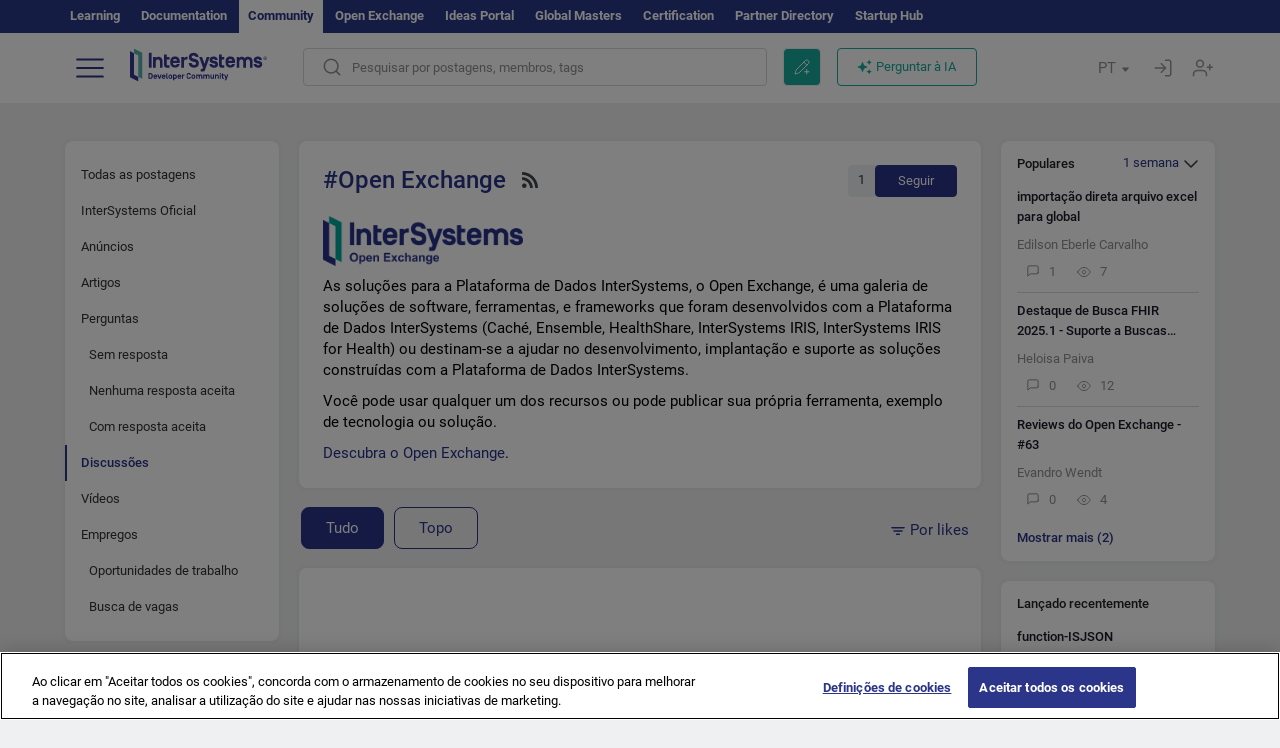

--- FILE ---
content_type: text/html; charset=utf-8
request_url: https://pt.community.intersystems.com/tags/open-exchange?filter=discussion&sort=votes&period=week
body_size: 12287
content:
<!DOCTYPE html>
<html lang="pt" dir="ltr" prefix="content: http://purl.org/rss/1.0/modules/content/ dc: http://purl.org/dc/terms/ foaf: http://xmlns.com/foaf/0.1/ og: http://ogp.me/ns# rdfs: http://www.w3.org/2000/01/rdf-schema# sioc: http://rdfs.org/sioc/ns# sioct: http://rdfs.org/sioc/types# skos: http://www.w3.org/2004/02/skos/core# xsd: http://www.w3.org/2001/XMLSchema#">
<head>
  <link rel="profile" href="http://www.w3.org/1999/xhtml/vocab"/>
  <meta name="viewport" content="width=device-width, initial-scale=1.0">
  <!--[if IE]><![endif]-->
<meta http-equiv="Content-Type" content="text/html; charset=utf-8" />
<script charset="UTF-8" src="//cdn.cookielaw.org/consent/a2fffda9-5a56-4639-9e87-c4936c8fc11e/OtAutoBlock.js" async="async" data-cfasync="false"></script>
<script charset="UTF-8" src="//cdn.cookielaw.org/consent/a2fffda9-5a56-4639-9e87-c4936c8fc11e/otSDKStub.js" async="async" data-cfasync="false" data-language="pt" data-domain-script="a2fffda9-5a56-4639-9e87-c4936c8fc11e"></script>
<link rel="alternate" type="application/rss+xml" title="RSS - Open Exchange" href="https://pt.community.intersystems.com/taxonomy/term/1261/feed" />
<link rel="icon" href="/favicon/android-chrome-192x192.png" type="image/png" sizes="192x192" />
<link rel="icon" href="/favicon/favicon-16x16.png" type="image/png" sizes="16x16" />
<link rel="mask-icon" href="/favicon/safari-pinned-tab.svg" type="image/png" />
<link rel="manifest" href="/favicon/manifest.json" />
<meta name="msapplication-TileColor" content="#ffffff" />
<meta name="msvalidate.01" content="4E0775EB9197D0609B483E81EEE44D3E" />
<meta name="msapplication-TileImage" content="/favicon/mstile-150x150.png" />
<meta name="theme-color" content="#ffffff" />
<meta name="generator" content="Drupal 7 (http://drupal.org)" />
<link rel="canonical" href="https://pt.community.intersystems.com/tags/open-exchange" />
<link rel="shortlink" href="https://pt.community.intersystems.com/taxonomy/term/1261" />
    <title>Open Exchange | Portuguese InterSystems Developer Community</title>
  <link type="text/css" rel="stylesheet" href="/sites/default/files/advagg_css/css__9cWqptSUNYq5YedfIwh33VxtugFVWjDdEsblT8GhLKI__quUjyhSfbEukHj8a0hYvzm9VTmPALmSZvA0xfM_Oxzo__rR1cBOQ9rDwf5b5wCOk0kPpW7VR3Q9tN2elmj6vVM30.css" media="all" />
<link type="text/css" rel="stylesheet" href="/sites/default/files/advagg_css/css__CpUFQTfJtfEz53xpaFlsXG2NJpd4iPAgojdhjsz9dW8__259OZi73XQxaV7h_iFKZBnP1h5X_YkbTOJYzOwx3TuM__rR1cBOQ9rDwf5b5wCOk0kPpW7VR3Q9tN2elmj6vVM30.css" media="all" />
<link type="text/css" rel="stylesheet" href="/sites/default/files/advagg_css/css__MRgHwIW31RZOLKE55SBpt0eoWED02wq2IXA5fbDWn20___EFRur0IfJ8Xbqu1YooK8afK5HjRuAUUpUqyZ5_0v84__rR1cBOQ9rDwf5b5wCOk0kPpW7VR3Q9tN2elmj6vVM30.css" media="all" />
<link type="text/css" rel="stylesheet" href="/sites/default/files/advagg_css/css__i4iRhIlvEuinvCamNMekTeqNFIYHQwB4hZ5eMWtqC0s__qzMUSqXdrSRZnGvsrjB5Hz6PW3ZoZqZvMJMWp_GGreg__rR1cBOQ9rDwf5b5wCOk0kPpW7VR3Q9tN2elmj6vVM30.css" media="all" />
<style>
/* <![CDATA[ */
sites/all/themes/intersys/js/highlight/styles/default.css

/* ]]> */
</style>
<link type="text/css" rel="stylesheet" href="/sites/default/files/advagg_css/css__AZoZWg6sF18wRWsuMxYTDyx7IZFaDbmfm8uJh6Oa7V4__oHHlZsFQfhClKhjnxz-u6ZAIKyN8lCnmRjDUORqC8SU__rR1cBOQ9rDwf5b5wCOk0kPpW7VR3Q9tN2elmj6vVM30.css" media="all" />
<link type="text/css" rel="stylesheet" href="/sites/default/files/advagg_css/css__1exPct3QAvO_isQr_6mFp1rnHtSBE4nG8RVarNIjRB8__XFEXAV_pHU-HNyhFAPZ0o6ykeNhu5xgUKxIn45XuM6E__rR1cBOQ9rDwf5b5wCOk0kPpW7VR3Q9tN2elmj6vVM30.css" media="all" />
</head>
<body class="navbar-is-fixed-top html not-front not-logged-in two-sidebars page-taxonomy page-taxonomy-term page-taxonomy-term- page-taxonomy-term-1261 i18n-pt">
<script>
function StyleZoom() {
  const baseWidth = 2000;
  const maxZoom = 1.5;
  let zoom = 1 + Math.log(window.innerWidth / baseWidth) / 2; 
  if (zoom > maxZoom) {
    zoom = maxZoom;
  }
  if (zoom < 1) {
    zoom = 1;
  }
  document.body.style.zoom = zoom;
}

StyleZoom();

window.addEventListener("resize", StyleZoom);
</script>
  <div class="region region-page-top">
    <noscript><iframe src="https://www.googletagmanager.com/ns.html?id=GTM-KQ4S6FL" height="0" width="0" style="display:none;visibility:hidden"></iframe></noscript>  </div>
<div class="page-row page-row-expanded">
        <header id="navbar" role="banner" class="navbar navbar-fixed-top navbar-default">
       <div class="header-exterlan-link"><div class="container-fluid" class="header-exterlan-link-height">
<a href="http://learning.intersystems.com/"  rel="nofollow">Learning</a> <a href="http://docs.intersystems.com/" rel="nofollow">Documentation</a> <span style="">Community</span> <a href="https://openexchange.intersystems.com/" rel="nofollow">Open Exchange</a> <a href="https://ideas.intersystems.com/" rel="nofollow">Ideas Portal</a> <a href="https://globalmasters.intersystems.com/" rel="nofollow">Global Masters</a> <a href="https://www.intersystems.com/support-learning/learning-services/certification-program/" rel="nofollow">Certification</a> <a href="https://partner.intersystems.com" rel="nofollow">Partner Directory</a>  <a href="https://startup.intersystems.com/" rel="nofollow">Startup Hub</a> 
</div></div>
       

        <div class="container-fluid intsys_menu">

          

            <div class="navbar-header">
               <section id="block-intsys-search-intsys-search" class="block block-intsys-search clearfix">

      
  <form class="intsys_search_form_auto" action="https://pt.community.intersystems.com/smartsearch" method="get" id="intsys-search-base-form" accept-charset="UTF-8"><div><div class="container-fluid"><div class="row">
<div class="col-grid-15 col-sm-3"> </div>

<div class="col-grid-15 col-sm-6">
<div class="input-group intsys-search-group">
<div class="form-item form-item-search form-type-textfield form-group"><input class="typehead form-control form-text" type="text" id="edit-search" name="search" value="" size="60" maxlength="128" /></div><div class="input-group-btn">
<button type="button" class="block-intsys-search-close-button"></button>
<button type="submit" class="ico-fastsearch"></button>
</div>
</div>
</div>



<div class="col-grid-15 col-sm-3"> </div>

</div></div></div></form>
</section>
<div class="block-intsys-search-button-mobile mobile-block nologin"></div>
<a href="/node/add/post" id="add-posttop-btn" class="btn-newtop-post-mobile mobile-block" title="New Post"></a>
				
<button type="button" class="navbar-toggle" data-toggle="collapse" data-target=".navbar-collapse"></button>

<div id="navmenuclose"></div><div id="navmenubutton"></div>

<a class="logo navbar-brand pull-left" href="https://pt.community.intersystems.com/">
<img src="/sites/all/themes/intersys/images/intersystems-logo.svg"/>
</a>

            </div>



             
          <div class="navbar-collapse collapse">
<div class="menutitlemob"><span>Developer Community</span><button type="button"  class="navbar-toggle-close" data-toggle="collapse" data-target=".navbar-collapse"></button>
<button data-toggle="modal" data-target="#login-chatgpt-modal" class="ask-dc-ai-btn-menu">Ask DC AI</button>	
</div>

	
<nav role="navigation" class="nologin">
  <div class="region region-navigation">
    <section id="block-tb-megamenu-menu-user-menu-portuguese" class="block block-tb-megamenu clearfix">

      
  <div  class="tb-megamenu tb-megamenu-menu-user-menu-portuguese">
  <ul  class="tb-megamenu-nav nav menu navbar-nav level-0 items-8">
  <li  data-id="12026" data-level="1" data-type="menu_item" data-class="" data-xicon="" data-caption="" data-alignsub="" data-group="0" data-hidewcol="0" data-hidesub="0" class="tb-megamenu-item level-1 mega dropdown">
          <a href="https://pt.community.intersystems.com/"  class="dropdown-toggle">
        
    Postagens          <span class="caret"></span>
          </a>
  <div  data-class="" data-width="" class="tb-megamenu-submenu dropdown-menu mega-dropdown-menu nav-child">
  <div class="mega-dropdown-inner">
    <div  class="tb-megamenu-row row">
  <div  data-class="" data-width="12" data-hidewcol="0" id="tb-megamenu-column-1" class="tb-megamenu-column col-sm-12  mega-col-nav">
  <div class="tb-megamenu-column-inner mega-inner clearfix">
        <ul  class="tb-megamenu-subnav mega-nav level-1 items-6">
  <li  data-id="12056" data-level="2" data-type="menu_item" data-class="" data-xicon="" data-caption="" data-alignsub="" data-group="0" data-hidewcol="0" data-hidesub="0" class="tb-megamenu-item level-2 mega">
          <a href="https://pt.community.intersystems.com/tags/intersystems-official" >
        
    InterSystems Oficial          </a>
  </li>

<li  data-id="12036" data-level="2" data-type="menu_item" data-class="" data-xicon="" data-caption="" data-alignsub="" data-group="0" data-hidewcol="0" data-hidesub="0" class="tb-megamenu-item level-2 mega">
          <a href="https://pt.community.intersystems.com/?filter=articles" >
        
    Artigos          </a>
  </li>

<li  data-id="12046" data-level="2" data-type="menu_item" data-class="" data-xicon="" data-caption="" data-alignsub="" data-group="0" data-hidewcol="0" data-hidesub="0" class="tb-megamenu-item level-2 mega">
          <a href="https://pt.community.intersystems.com/?filter=questions" >
        
    P&R          </a>
  </li>

<li  data-id="12031" data-level="2" data-type="menu_item" data-class="" data-xicon="" data-caption="" data-alignsub="" data-group="0" data-hidewcol="0" data-hidesub="0" class="tb-megamenu-item level-2 mega">
          <a href="https://pt.community.intersystems.com/?filter=announcements" >
        
    Notícias          </a>
  </li>

<li  data-id="12041" data-level="2" data-type="menu_item" data-class="" data-xicon="" data-caption="" data-alignsub="" data-group="0" data-hidewcol="0" data-hidesub="0" class="tb-megamenu-item level-2 mega">
          <a href="https://pt.community.intersystems.com/?filter=discussion" >
        
    Discussões          </a>
  </li>

<li  data-id="12051" data-level="2" data-type="menu_item" data-class="" data-xicon="" data-caption="" data-alignsub="" data-group="0" data-hidewcol="0" data-hidesub="0" class="tb-megamenu-item level-2 mega">
          <a href="https://pt.community.intersystems.com/tagsclouds" >
        
    Tags          </a>
  </li>
</ul>
  </div>
</div>
</div>
  </div>
</div>
</li>

<li  data-id="12061" data-level="1" data-type="menu_item" data-class="" data-xicon="" data-caption="" data-alignsub="" data-group="0" data-hidewcol="0" data-hidesub="0" class="tb-megamenu-item level-1 mega dropdown">
          <a href="#"  class="dropdown-toggle" highlightingmenu="highlightingmenu1"">
        
    Eventos          <span class="caret"></span>
          </a>
  <div  data-class="" data-width="" class="tb-megamenu-submenu dropdown-menu mega-dropdown-menu nav-child">
  <div class="mega-dropdown-inner">
    <div  class="tb-megamenu-row row">
  <div  data-class="" data-width="12" data-hidewcol="0" id="tb-megamenu-column-2" class="tb-megamenu-column col-sm-12  mega-col-nav">
  <div class="tb-megamenu-column-inner mega-inner clearfix">
        <ul  class="tb-megamenu-subnav mega-nav level-1 items-4">
  <li  data-id="21436" data-level="2" data-type="menu_item" data-class="" data-xicon="" data-caption="" data-alignsub="" data-group="0" data-hidewcol="0" data-hidesub="0" class="tb-megamenu-item level-2 mega">
          <a href="https://pt.community.intersystems.com/contests/current"  class="highlightingmenu1">
        
    Concursos de Artigos Técnicos          </a>
  </li>

<li  data-id="17626" data-level="2" data-type="menu_item" data-class="" data-xicon="" data-caption="" data-alignsub="" data-group="0" data-hidewcol="0" data-hidesub="0" class="tb-megamenu-item level-2 mega">
          <a href="https://openexchange.intersystems.com/contest/current" >
        
    Concurso de programação          </a>
  </li>

<li  data-id="17596" data-level="2" data-type="menu_item" data-class="" data-xicon="" data-caption="" data-alignsub="" data-group="0" data-hidewcol="0" data-hidesub="0" class="tb-megamenu-item level-2 mega">
          <a href="https://pt.community.intersystems.com/events" >
        
    Calendário de eventos          </a>
  </li>

<li  data-id="17606" data-level="2" data-type="menu_item" data-class="" data-xicon="" data-caption="" data-alignsub="" data-group="0" data-hidewcol="0" data-hidesub="0" class="tb-megamenu-item level-2 mega">
          <a href="https://pt.community.intersystems.com/post/3%C2%BA-concurso-do-intersystems-ideias"  class="highlightingmenu1">
        
    Concurso de ideias da InterSystems          </a>
  </li>
</ul>
  </div>
</div>
</div>
  </div>
</div>
</li>

<li  data-id="12066" data-level="1" data-type="menu_item" data-class="" data-xicon="" data-caption="" data-alignsub="" data-group="0" data-hidewcol="0" data-hidesub="0" class="tb-megamenu-item level-1 mega dropdown">
          <a href="#"  class="dropdown-toggle" highlightingmenu=""">
        
    Produtos          <span class="caret"></span>
          </a>
  <div  data-class="" data-width="" class="tb-megamenu-submenu dropdown-menu mega-dropdown-menu nav-child">
  <div class="mega-dropdown-inner">
    <div  class="tb-megamenu-row row">
  <div  data-class="" data-width="12" data-hidewcol="0" id="tb-megamenu-column-3" class="tb-megamenu-column col-sm-12  mega-col-nav">
  <div class="tb-megamenu-column-inner mega-inner clearfix">
        <ul  class="tb-megamenu-subnav mega-nav level-1 items-8">
  <li  data-id="12071" data-level="2" data-type="menu_item" data-class="" data-xicon="" data-caption="" data-alignsub="" data-group="0" data-hidewcol="0" data-hidesub="0" class="tb-megamenu-item level-2 mega">
          <a href="https://pt.community.intersystems.com/tags/intersystems-iris" >
        
    InterSystems IRIS          </a>
  </li>

<li  data-id="12076" data-level="2" data-type="menu_item" data-class="" data-xicon="" data-caption="" data-alignsub="" data-group="0" data-hidewcol="0" data-hidesub="0" class="tb-megamenu-item level-2 mega">
          <a href="https://pt.community.intersystems.com/tags/intersystems-iris-health" >
        
    InterSystems IRIS for Health          </a>
  </li>

<li  data-id="12081" data-level="2" data-type="menu_item" data-class="" data-xicon="" data-caption="" data-alignsub="" data-group="0" data-hidewcol="0" data-hidesub="0" class="tb-megamenu-item level-2 mega">
          <a href="https://pt.community.intersystems.com/tags/healthshare" >
        
    HealthShare          </a>
  </li>

<li  data-id="12086" data-level="2" data-type="menu_item" data-class="" data-xicon="" data-caption="" data-alignsub="" data-group="0" data-hidewcol="0" data-hidesub="0" class="tb-megamenu-item level-2 mega">
          <a href="https://pt.community.intersystems.com/tags/trakcare" >
        
    TrakCare          </a>
  </li>

<li  data-id="12091" data-level="2" data-type="menu_item" data-class="" data-xicon="" data-caption="" data-alignsub="" data-group="0" data-hidewcol="0" data-hidesub="0" class="tb-megamenu-item level-2 mega">
          <a href="https://pt.community.intersystems.com/tags/cach%C3%A9" >
        
    Caché          </a>
  </li>

<li  data-id="12096" data-level="2" data-type="menu_item" data-class="" data-xicon="" data-caption="" data-alignsub="" data-group="0" data-hidewcol="0" data-hidesub="0" class="tb-megamenu-item level-2 mega">
          <a href="https://pt.community.intersystems.com/tags/ensemble" >
        
    Ensemble          </a>
  </li>

<li  data-id="12101" data-level="2" data-type="menu_item" data-class="" data-xicon="" data-caption="" data-alignsub="" data-group="0" data-hidewcol="0" data-hidesub="0" class="tb-megamenu-item level-2 mega">
          <a href="https://pt.community.intersystems.com/tags/intersystems-iris-bi-deepsee" >
        
     InterSystems Analytics (DeepSee)          </a>
  </li>

<li  data-id="12106" data-level="2" data-type="menu_item" data-class="" data-xicon="" data-caption="" data-alignsub="" data-group="0" data-hidewcol="0" data-hidesub="0" class="tb-megamenu-item level-2 mega">
          <a href="https://pt.community.intersystems.com/tags/intersystems-natural-language-processing-nlp-iknow" >
        
    InterSystems Text Analytics (iKnow)          </a>
  </li>
</ul>
  </div>
</div>
</div>
  </div>
</div>
</li>

<li  data-id="13396" data-level="1" data-type="menu_item" data-class="" data-xicon="" data-caption="" data-alignsub="" data-group="0" data-hidewcol="0" data-hidesub="0" class="tb-megamenu-item level-1 mega dropdown">
          <a href="#"  class="dropdown-toggle" highlightingmenu=""">
        
    Empregos          <span class="caret"></span>
          </a>
  <div  data-class="" data-width="" class="tb-megamenu-submenu dropdown-menu mega-dropdown-menu nav-child">
  <div class="mega-dropdown-inner">
    <div  class="tb-megamenu-row row">
  <div  data-class="" data-width="12" data-hidewcol="0" id="tb-megamenu-column-4" class="tb-megamenu-column col-sm-12  mega-col-nav">
  <div class="tb-megamenu-column-inner mega-inner clearfix">
        <ul  class="tb-megamenu-subnav mega-nav level-1 items-2">
  <li  data-id="14281" data-level="2" data-type="menu_item" data-class="" data-xicon="" data-caption="" data-alignsub="" data-group="0" data-hidewcol="0" data-hidesub="0" class="tb-megamenu-item level-2 mega">
          <a href="https://pt.community.intersystems.com/tags/job-opportunity" >
        
    Oportunidades de Trabalho          </a>
  </li>

<li  data-id="14286" data-level="2" data-type="menu_item" data-class="" data-xicon="" data-caption="" data-alignsub="" data-group="0" data-hidewcol="0" data-hidesub="0" class="tb-megamenu-item level-2 mega">
          <a href="https://pt.community.intersystems.com/tags/job-wanted" >
        
    Profissionais Disponíveis          </a>
  </li>
</ul>
  </div>
</div>
</div>
  </div>
</div>
</li>

<li  data-id="12111" data-level="1" data-type="menu_item" data-class="" data-xicon="" data-caption="" data-alignsub="" data-group="0" data-hidewcol="0" data-hidesub="0" class="tb-megamenu-item level-1 mega">
          <a href="https://pt.community.intersystems.com/members" >
        
    Membros          </a>
  </li>

<li  data-id="12131" data-level="1" data-type="menu_item" data-class="" data-xicon="" data-caption="" data-alignsub="" data-group="0" data-hidewcol="0" data-hidesub="0" class="tb-megamenu-item level-1 mega dropdown">
          <a href="#"  class="dropdown-toggle" highlightingmenu="highlightingmenu1"">
        
    Sobre          <span class="caret"></span>
          </a>
  <div  data-class="" data-width="" class="tb-megamenu-submenu dropdown-menu mega-dropdown-menu nav-child">
  <div class="mega-dropdown-inner">
    <div  class="tb-megamenu-row row">
  <div  data-class="" data-width="12" data-hidewcol="0" id="tb-megamenu-column-5" class="tb-megamenu-column col-sm-12  mega-col-nav">
  <div class="tb-megamenu-column-inner mega-inner clearfix">
        <ul  class="tb-megamenu-subnav mega-nav level-1 items-7">
  <li  data-id="12136" data-level="2" data-type="menu_item" data-class="" data-xicon="" data-caption="" data-alignsub="" data-group="0" data-hidewcol="0" data-hidesub="0" class="tb-megamenu-item level-2 mega">
          <a href="https://pt.community.intersystems.com/about"  class="highlightingmenu1">
        
    Sobre nós          </a>
  </li>

<li  data-id="12141" data-level="2" data-type="menu_item" data-class="" data-xicon="" data-caption="" data-alignsub="" data-group="0" data-hidewcol="0" data-hidesub="0" class="tb-megamenu-item level-2 mega">
          <a href="https://pt.community.intersystems.com/tags/developer-community-faq" >
        
    Perguntas Frequentes          </a>
  </li>

<li  data-id="12146" data-level="2" data-type="menu_item" data-class="" data-xicon="" data-caption="" data-alignsub="" data-group="0" data-hidewcol="0" data-hidesub="0" class="tb-megamenu-item level-2 mega">
          <a href="https://pt.community.intersystems.com/tags/dc-feedback" >
        
    Feedback          </a>
  </li>

<li  data-id="12151" data-level="2" data-type="menu_item" data-class="" data-xicon="" data-caption="" data-alignsub="" data-group="0" data-hidewcol="0" data-hidesub="0" class="tb-megamenu-item level-2 mega">
          <a href="https://public-analytics.community.intersystems.com/dsw/index.html#/DCANALYTICS" >
        
    Analytics          </a>
  </li>

<li  data-id="12156" data-level="2" data-type="menu_item" data-class="" data-xicon="" data-caption="" data-alignsub="" data-group="0" data-hidewcol="0" data-hidesub="0" class="tb-megamenu-item level-2 mega">
          <a href="https://github.com/intersystems-community/developer-community/issues" >
        
    Reportar um problema          </a>
  </li>

<li  data-id="14796" data-level="2" data-type="menu_item" data-class="" data-xicon="" data-caption="" data-alignsub="" data-group="0" data-hidewcol="0" data-hidesub="0" class="tb-megamenu-item level-2 mega">
          <a href="https://ideas.intersystems.com/ideas" >
        
    Compartilhe uma ideia          </a>
  </li>

<li  data-id="12161" data-level="2" data-type="menu_item" data-class="" data-xicon="" data-caption="" data-alignsub="" data-group="0" data-hidewcol="0" data-hidesub="0" class="tb-megamenu-item level-2 mega">
          <a href="https://www.intersystems.com/who-we-are/contact-us/" >
        
    Contate-nos          </a>
  </li>
</ul>
  </div>
</div>
</div>
  </div>
</div>
</li>
</ul>
</div>

</section>
  </div>
<a href="https://login.intersystems.com/oauth2/authorize?redirect_uri=https%3A//pt.community.intersystems.com/loginoauth&amp;response_type=code&amp;scope=openid%20profile%20email%20sso_person%20mapped_org&amp;state=https%3A//pt.community.intersystems.com/tags/open-exchange&amp;nonce=%7Bnonce%7D&amp;client_id=UQooTI8dIdL11fyD7oDl5BFHBSwwc3JVQzXiyGTLETY&amp;ssoPrompt=create" class="block-personal-form btn-create-intsys nomobile" title="Criar uma conta"></a><a href="https://login.intersystems.com/oauth2/authorize?redirect_uri=https%3A//pt.community.intersystems.com/loginoauth&amp;response_type=code&amp;scope=openid%20profile%20email%20sso_person%20mapped_org&amp;state=https%3A//pt.community.intersystems.com/tags/open-exchange&amp;nonce=%7Bnonce%7D&amp;client_id=UQooTI8dIdL11fyD7oDl5BFHBSwwc3JVQzXiyGTLETY" class="block-personal-form btn-login-intsys nomobile" title="Entrar"></a><section id="block-locale-language" class="block block-locale clearfix">

        <h2 class="block-title">PT <span class="caret"></span></h2>
    
  <ul class="language-switcher-locale-url"><li class="es first"><a href="https://es.community.intersystems.com/" class="language-link" xml:lang="es" title="Open Exchange" > </a></li>
<li class="pt active"><a href="https://pt.community.intersystems.com/" class="language-link active" xml:lang="pt" title="Open Exchange" > </a></li>
<li class="ja"><a href="https://jp.community.intersystems.com/" class="language-link" xml:lang="ja" title="Open Exchange" > </a></li>
<li class="zh-hant"><a href="https://cn.community.intersystems.com/" class="language-link" xml:lang="zh-hant" title="Open Exchange" > </a></li>
<li class="fr"><a href="https://fr.community.intersystems.com/" class="language-link" xml:lang="fr" title="Open Exchange" > </a></li>
<li class="en last"><a href="https://community.intersystems.com/" class="language-link" xml:lang="en" title="Open Exchange" > </a></li>
</ul>
</section>
<span class="block-intsys-search-area" aria-hidden="true">
<div class="block-intsys-search-button">Pesquisar por postagens, membros, tags</div>
<button class="btn-newtop-post" data-toggle="modal" data-target="#login-post-modal" title="Nova postagem"></button><button data-toggle="modal" data-target="#login-chatgpt-modal" class="ask-dc-ai-btn">Perguntar à IA</button>
</span>

   <div class="intsys-navbar-link-show">
<ul class="tb-megamenu-nav nav menu navbar-nav level-0 items-100000 add-link-processed" style="text-align: left;">
<li data-id="720" data-level="1" data-type="menu_item" data-class="" data-xicon="is-icon icon-book" data-caption="" data-alignsub="" data-group="0" data-hidewcol="0" data-hidesub="0" class="tb-megamenu-item level-1 mega dropdown">
<a href="https://login.intersystems.com/oauth2/authorize?redirect_uri=https%3A//pt.community.intersystems.com/loginoauth&amp;response_type=code&amp;scope=openid%20profile%20email%20sso_person%20mapped_org&amp;state=https%3A//pt.community.intersystems.com/tags/open-exchange&amp;nonce=%7Bnonce%7D&amp;client_id=UQooTI8dIdL11fyD7oDl5BFHBSwwc3JVQzXiyGTLETY&amp;ssoPrompt=create" class="block-personal-form btn-create-intsys nomobile" title="Criar uma conta"></a></li><li data-id="720" data-level="1" data-type="menu_item" data-class="" data-xicon="is-icon icon-book" data-caption="" data-alignsub="" data-group="0" data-hidewcol="0" data-hidesub="0" class="tb-megamenu-item level-1 mega dropdown">
<a href="https://login.intersystems.com/oauth2/authorize?redirect_uri=https%3A//pt.community.intersystems.com/loginoauth&amp;response_type=code&amp;scope=openid%20profile%20email%20sso_person%20mapped_org&amp;state=https%3A//pt.community.intersystems.com/tags/open-exchange&amp;nonce=%7Bnonce%7D&amp;client_id=UQooTI8dIdL11fyD7oDl5BFHBSwwc3JVQzXiyGTLETY" class="block-personal-form btn-login-intsys nomobile" title="Entrar"></a></li>
 </ul>
</div>


    <div class="mobile-block language-switcher-url">
<div class="language-switcher-block" onClick="jQuery('.language-switcher-list').toggle();">Idioma <div class="language-switcher-nowlang">PT<span>|</span><div class="language-switcher-mobico"></div></div></div>
<div class="language-switcher-list">
        <a href="https://es.community.intersystems.com/" class="">ES</a><a href="https://pt.community.intersystems.com/" class="active">PT</a><a href="https://jp.community.intersystems.com/" class="">JP</a><a href="https://cn.community.intersystems.com/" class="">CN</a><a href="https://fr.community.intersystems.com/" class="">FR</a><a href="https://community.intersystems.com/" class="">EN</a>        </div>
    </div>

</nav>

</div>
          
        </div>

    </header>
    <div id="drupalmessages"></div>    <div class="main-container container-fluid">

        <header role="banner" id="page-header">
                  </header>
  

                <div class="row">
              <div class="">
                  <section class="col-sm-12">
                    <div class="margin-bottom-md add-post-button add-post-mobile"><a href="https://pt.community.intersystems.com/node/add/post?edit%5Bfield_tags%5D%5Bund%5D=1261&amp;edit%5Bfield_tag%5D%5Bund%5D=1261" id="add-post-btn" class="full-width btn btn-successes btn-new-post">Nova postagem</a></div>                  </section>
              </div>
          </div>
      
        <div class="row">

                        <aside class="col-grid-15 col-sm-3"
                     role="complementary">
                  <div class="region region-sidebar-first">
    <section id="block-intsys-blocks-intsys-filters-frontpage" class="block block-intsys-blocks clearfix">

      
  <section id="filter-front-desktop" class="block block-block sidebar-greybox contextual-links-region clearfix block-filter-menu desktop-block"><ul><li><a href="/tags/open-exchange?sort=votes&period=week" " class=" linefilter">Todas as postagens</a></li><li><a href="/tags/intersystems-official" class=" linefilter">InterSystems Oficial</a></li><li><a href="/tags/open-exchange?filter=announcements&sort=votes&period=week" " class=" linefilter">Anúncios</a></li><li><a href="/tags/open-exchange?filter=articles&sort=votes&period=week" " class=" linefilter">Artigos</a></li><li><a href="/tags/open-exchange?filter=questions&sort=votes&period=week" " class=" linefilter">Perguntas</a></li><li><a href="/tags/open-exchange?filter=no_answer&sort=votes&period=week" " class="padding-left-8 linefilter">Sem resposta</a></li><li><a href="/tags/open-exchange?filter=unanswered&sort=votes&period=week" " class="padding-left-8 linefilter">Nenhuma resposta aceita</a></li><li><a href="/tags/open-exchange?filter=answered&sort=votes&period=week" " class="padding-left-8 linefilter">Com resposta aceita</a></li><li><a " class=" active linefilter">Discussões</a></li><li><a href="/tags/video" class=" linefilter">Vídeos</a></li><li><a href="#" class=" linefilter">Empregos</a></li><li><a href="/tags/job-opportunity?period=open" class="padding-left-8 linefilter">Oportunidades de trabalho</a></li><li><a href="/tags/job-wanted" class="padding-left-8 linefilter">Busca de vagas</a></li></ul></section>
</section>
<section id="block-intsys-blocks-intsys-resources" class="block block-intsys-blocks clearfix">

      
  <section id="intersystems-resources" class="block block-menu sidebar-greybox desktop-block">
<h2 class="block-title">Recursos InterSystems</h2>
<ul class="menu nav"><li class="first leaf download-intersystems-iris"><a href="#" data-toggle="modal" data-target="#login-post-modal">Baixe o InterSystems IRIS</a></li><li class="leaf"><a href="https://containers.intersystems.com/contents" rel="nofollow">InterSystems Container Registry</a></li><li class="leaf"><a href="https://www.intersystems.com/early-access-program/" rel="nofollow">Early Access Program</a></li><li class="leaf"><a href="https://developer.intersystems.com" rel="nofollow">Developer Hub</a></li><li class="leaf resources-bold1"><a href="/share_an_idea" rel="nofollow">Compartilhe uma ideia</a></li><li class="leaf"><a href="https://partner.intersystems.com/about" rel="nofollow">Seja um parceiro InterSystems</a></li><li class="leaf awsmarketplace"><a href="https://bit.ly/3SoXyEC" rel="nofollow">InterSystems IRIS Cloud SQL</a></li><li class="leaf"><a href="https://aws.amazon.com/marketplace/seller-profile?id=6e5272fb-ecd1-4111-8691-e5e24229826f&amp;ref=dtl_B07MSHYLF1" rel="nofollow">InterSystems IRIS na AWS</a></li><li class="leaf"><a href="https://aws.amazon.com/marketplace/pp/prodview-ftb7xzb6t7c3w" rel="nofollow">InterSystems FHIR Server na AWS</a></li><li class="leaf azure"><a href="https://marketplace.microsoft.com/en-us/product/virtual-machines/intersystems.intersystems-iris-community?tab=Overview" rel="nofollow">InterSystems IRIS na Azure</a></li><li class="last leaf"><a href="https://marketplace.microsoft.com/en-us/product/virtual-machines/intersystems.intersystems-iris-health-community?tab=Overview" rel="nofollow">InterSystems IRIS for Health on Azure</a></li></ul></section>
</section>
<section id="block-block-61" class="block block-block sidebar-greybox desktop-block our-networks clearfix">

        <h2 class="block-title">As nossas redes sociais</h2>
    
  <div>
<div><span><a href="https://twitter.com/ISDevs_BR" target="_blank"><img src="/sites/all/themes/intersys/svg/twitter.svg?2" /></a></span><span><a href="https://www.linkedin.com/showcase/intersystems-brasil---comunidade-de-desenvolvedores/" target="_blank"><img src="/sites/all/themes/intersys/svg/linkedin.svg" /></a></span><span><a href="https://bit.ly/3sIGhbM" target="_blank"><img src="/sites/all/themes/intersys/svg/facebook.svg" /></a></span><span><a href="https://bit.ly/3DNaXPC" target="_blank"><img src="/sites/all/themes/intersys/svg/telegram.svg" /></a></span><span><a href="https://bit.ly/3Tz53Hj" target="_blank"><img src="/sites/all/themes/intersys/svg/reddit.svg" /></a></span></div>
<div><span><a href="https://www.youtube.com/channel/UCJJSztCm3I3VcSn7V_1b4ZA/" target="_blank"><img src="/sites/all/themes/intersys/svg/youtube.svg" /></a></span><span><a href="https://discord.gg/X8aQyK3hwU" target="_blank"><img src="/sites/all/themes/intersys/svg/discord.svg" /></a></span><span><a href="https://github.com/intersystems-community/" target="_blank"><img src="/sites/all/themes/intersys/svg/git.svg" /></a></span><span> </span><span> </span></div>
</div>
</section>
  </div>
              </aside>  <!-- /#sidebar-first -->
          
            <section class="col-grid-15 col-sm-6" >
             <div class="subsection">
       <div class="row top-content">


                                              <div class="container-fluid">
                                </div>
              
            <div class="container-fluid">
              

            </div>
        </div>




                                                          <div class="region region-content">
    <div id="homepage-new-content-view"><div class="view view-new-content view-id-new_content view-display-id-block_1 view-dom-id-23f11004b07716aece66a9ed74f5594e">
            <div class="view-header">
      <div class="clearfix">
<div class="homepage-header clearfix">
<div class="">
<div class="description-tag block block-intsys sidebar-greybox ">
<div class="tegs-header">
<div>
<h1 class="title-tags">#Open Exchange <a href="/tags/open%20exchange/feed/discussion" class="rss-icon" title="Subscribe to Open Exchange content with RSS"></a></h1>
</div>
<div>
<div class="tags-subscribe"><span class="tags-subscribe-count">1</span><button class="subscribe-link" data-toggle="modal" data-target="#login-rating-modal">Seguir</button></div>
</div>
</div>
<p><a href="https://openexchange.intersystems.com/"><img alt="" src="/sites/default/files/inline/images/openexchange_logo.png" style="height: 50px; width: 200px;" /></a></p>
<p>As soluções para a Plataforma de Dados InterSystems, o Open Exchange, é uma galeria de soluções de software, ferramentas, e frameworks que foram desenvolvidos com a Plataforma de Dados InterSystems (Caché, Ensemble, HealthShare, InterSystems IRIS, InterSystems IRIS for Health) ou destinam-se a ajudar no desenvolvimento, implantação e suporte as soluções construídas com a Plataforma de Dados InterSystems.</p>
<p>Você pode usar qualquer um dos recursos ou pode publicar sua própria ferramenta, exemplo de tecnologia ou solução.</p>
<p><a href="https://openexchange.intersystems.com">Descubra o Open Exchange</a>.</p>
</div>
</div>
<div class="homepage-header-left-col">
<div class="homepage-filters">
<div class="sorting desktop-block" id="filters_sort"><img src="/sites/all/themes/intersys/svg/sorting.svg" class="teaser-small-icon" /> Por likes<br />
<div class="sortingsub hidden">
<ul>
<li><a href="/tags/open-exchange?filter=discussion" class="unactive">Por atualização</a></li>
<li><a href="/tags/open-exchange?filter=discussion&amp;sort=creation" class="unactive">Por data</a></li>
<li><a href="/tags/open-exchange?filter=discussion&amp;sort=votes" class="active ">Por likes</a></li>
<li><a href="/tags/open-exchange?filter=discussion&amp;sort=viewed" class="unactive">Por visualizações</a></li>
<li><a href="/tags/open-exchange?filter=discussion&amp;sort=comments" class="unactive">Por respostas</a></li>
</ul>
</div>
</div>
<div class="periods desktop-block" id="filters_period"><span class="active "><a href="/tags/open-exchange?filter=discussion&amp;sort=votes">Tudo</a></span><span class="unactive"><a href="/tags/open-exchange?filter=discussion&amp;sort=votes&amp;period=top">Topo</a></span></div>
</div>
</div>
<div class="homepage-views compact"></div>
</div>
</div>    </div>
  
  
  
      <div class="view-empty">
      <div class="no_found_content sidebar-greybox">Não há conteúdo nesta seção.</div>    </div>
  
  
  
  
  
  
</div></div>  </div>
           </div> </section>

                        <aside class="col-grid-15 col-sm-3"
                     role="complementary">
                  <div class="region region-sidebar-second">
    <section id="block-intsys-blocks-intsys-trending" class="block block-intsys-blocks clearfix">

      
  <div class="block block-block sidebar-greybox intsys-trending clearfix"><h2>Populares</h2><select class="trending_select chosen-enable"><option class="active" value="7">1 semana</option><option value="30">1 mês</option><option value="90">3 meses</option><option value="180">6 meses</option></select><div class="trending_nodes"><a href="https://pt.community.intersystems.com/post/importa%C3%A7%C3%A3o-direta-arquivo-excel-para-global" class="trending_node first"><div class="trending_node_link">importação direta arquivo excel para global</div><div class="trending_realname">Edilson Eberle Carvalho</div>
   <div>
<span class="comments_count_teaser">            
<span class="teaser-small-icon comments-icon"></span><span class="comments_count">1</span>

<span class="views_count_teaser"><span class="teaser-small-icon eye-icon"></span> 7</span>
</span>
</div>
  </a><div class="trending_node_line"></div><a href="https://pt.community.intersystems.com/post/destaque-de-busca-fhir-20251-suporte-buscas-relacionadas-listas-list-find-listas" class="trending_node"><div class="trending_node_link">Destaque de Busca FHIR 2025.1 - Suporte a Buscas Relacionadas a Listas (_List, $find, Listas Funcionais/&quot;Atuais&quot;)</div><div class="trending_realname">Heloisa Paiva</div>
   <div>
<span class="comments_count_teaser">            
<span class="teaser-small-icon comments-icon"></span><span class="comments_count">0</span>

<span class="views_count_teaser"><span class="teaser-small-icon eye-icon"></span> 12</span>
</span>
</div>
  </a><div class="trending_node_line"></div><a href="https://pt.community.intersystems.com/post/reviews-do-open-exchange-63" class="trending_node"><div class="trending_node_link">Reviews do Open Exchange - #63</div><div class="trending_realname">Evandro Wendt</div>
   <div>
<span class="comments_count_teaser">            
<span class="teaser-small-icon comments-icon"></span><span class="comments_count">0</span>

<span class="views_count_teaser"><span class="teaser-small-icon eye-icon"></span> 4</span>
</span>
</div>
  </a><div class="trending_more_link">Mostrar mais (2)</div><div  class="trending_more"><div class="trending_node_line"></div><a href="https://pt.community.intersystems.com/post/arquivando-meus-pacotes-oex" class="trending_node"><div class="trending_node_link">Arquivando meus pacotes OEX</div><div class="trending_realname">Evandro Wendt</div>
   <div>
<span class="comments_count_teaser">            
<span class="teaser-small-icon comments-icon"></span><span class="comments_count">0</span>

<span class="views_count_teaser"><span class="teaser-small-icon eye-icon"></span> 4</span>
</span>
</div>
  </a><div class="trending_node_line"></div><a href="https://pt.community.intersystems.com/post/uso-pr%C3%A1tico-do-xecute-intersystems-objectscript" class="trending_node"><div class="trending_node_link">Uso prático do XECUTE (InterSystems ObjectScript)</div><div class="trending_realname">Evandro Wendt</div>
   <div>
<span class="comments_count_teaser">            
<span class="teaser-small-icon comments-icon"></span><span class="comments_count">0</span>

<span class="views_count_teaser"><span class="teaser-small-icon eye-icon"></span> 4</span>
</span>
</div>
  </a></div></div></div>
</section>
<section id="block-intsys-blocks-intsys-trending-apps" class="block block-intsys-blocks clearfix">

      
  <div class="block block-block sidebar-greybox intsys-trending clearfix"><h2>Lançado recentemente</h2><div class="trending_apps"><a href="https://openexchange.intersystems.com/package/function-ISJSON-2?utm_source=DC&utm_medium=trending_app_block&utm_campaign=DC_trending_app_block" target="_blank" class="trending_node first"><div class="trending_node_link">function-ISJSON</div><div class="trending_realname">by Robert Cemper</div>
		   <div><span class="comments_count_teaser downloads_count_teaser"><span class="views_count_teaser"><span class="teaser-small-icon eye-icon"></span> 451</span><span class="teaser-small-icon download-icon"></span><span class="downloads_count">39</span></span></div>
		  </a><div class="trending_node_line"></div><a href="https://openexchange.intersystems.com/package/ZPretty?utm_source=DC&utm_medium=trending_app_block&utm_campaign=DC_trending_app_block" target="_blank" class="trending_node"><div class="trending_node_link">ZPretty</div><div class="trending_realname">by Robert Cemper</div>
		   <div><span class="comments_count_teaser downloads_count_teaser"><span class="views_count_teaser"><span class="teaser-small-icon eye-icon"></span> 430</span><span class="teaser-small-icon download-icon"></span><span class="downloads_count">89</span></span></div>
		  </a><div class="trending_node_line"></div><a href="https://openexchange.intersystems.com/package/Global-dump-to-SQL-2?utm_source=DC&utm_medium=trending_app_block&utm_campaign=DC_trending_app_block" target="_blank" class="trending_node"><div class="trending_node_link">Global-dump-to-SQL</div><div class="trending_realname">by Robert Cemper</div>
		   <div><span class="comments_count_teaser downloads_count_teaser"><span class="views_count_teaser"><span class="teaser-small-icon eye-icon"></span> 638</span><span class="teaser-small-icon download-icon"></span><span class="downloads_count">25</span></span></div>
		  </a><div class="trending_apps_featured"><span class="teaser-small-icon featured-app-icon"></span><span class="featured_apps_block_title">Destaques</span></div><a href="https://openexchange.intersystems.com/package/iris-vector-search?utm_source=DC&utm_medium=featured_app_block&utm_campaign=DC_featured_app_block" target="_blank" class="trending_node"><div class="trending_node_link">iris-vector-search</div><div class="trending_realname">by Fan Ji</div>
		   <div><span class="comments_count_teaser downloads_count_teaser"><span class="views_count_teaser"><span class="teaser-small-icon eye-icon"></span> 2K</span></span></div>
		  </a></div></div></div>
</section>
<section id="block-intsys-newsapp-intsys-blocknews" class="block block-intsys-newsapp clearfix">

      
  <section id="intersystems-newsapp" class="block block-menu sidebar-greybox desktop-block">
<h2 class="block-title">Notícias</h2><p style="text-align: center;"><a href="https://community.intersystems.com/post/help-shape-future-objectscript-development" target="_blank"><img alt="" src="https://community.intersystems.com/sites/default/files/survey2.jpg" style="height:auto; width: 180px;"></a></p><p style="text-align: center;"><a class="btn-front-news" href="https://community.intersystems.com/post/help-shape-future-objectscript-development" target="_blank">Saber mais</a></p><p style="text-align: center;"><a href="https://community.intersystems.com/post/intersystems-full-stack-contest-2026" target="_blank"><img alt="" src="https://community.intersystems.com/sites/default/files/intersystems_full_stack_contest3.jpg" style="height:auto; width: 180px;"></a></p><p style="text-align: center;"><a class="btn-front-news" href="https://community.intersystems.com/post/intersystems-full-stack-contest-2026" target="_blank">Ir para lá</a></p></section>
</section>
  </div>
              </aside>  <!-- /#sidebar-second -->
          
        </div>
    </div>
</div>
 <div class="page-row">

   <div class="container mediamobile">
      		</div>

<div class="container"><footer class="footer">

        <div class="container">
 <div class="row">

                <div class="col-xs-12 col-sm-12 col-md-6 text-center footer-links">
<ul class=" list-inline"><li><a target="_blank" rel="noopener noreferrer" href="http://www.intersystems.com/privacy-policy/" rel="nofollow">Privacidade e Termos</a></li><li><a target="_blank" rel="noopener noreferrer" href="https://www.intersystems.com/guarantee/" rel="nofollow">Garantia</a></li><li><a target="_blank" rel="noopener noreferrer" href="https://www.intersystems.com/section-508/" rel="nofollow">Seção 508</a></li><li><a target="_blank" rel="noopener noreferrer" href="https://community.intersystems.com/intersystems-online-programming-contest-terms" rel="nofollow">Termos do Concurso</a></li><li ><span class="ot-sdk-show-settings">Cookies Settings</span></li></ul>
                </div>
<div class="col-xs-12 col-sm-12 col-md-6  text-center float-left footer-copyright">
                    © 2026 InterSystems Corporation, Cambridge, MA. <nobr>Todos os direitos reservados.</nobr>                </div>
            </div>

        </div>
    </footer></div>
</div>
<div id="login-oauth-modal" class="modal fade" role="dialog">
    <div class="modal-dialog">
        <!-- Modal content-->
        <div class="modal-content">
            <div class="modal-body text-center">
                <div class="close" data-dismiss="modal"><span class="closeone"></span><span class="closetwo"></span></div>
<div class="loginiframe"><div class="spinner"></div></div>
            </div>
        </div>
    </div>
</div>

<div id="register-oauth-modal" class="modal fade" role="dialog">
    <div class="modal-dialog">
        <!-- Modal content-->
        <div class="modal-content">
            <div class="modal-body text-center">
                <div class="close" data-dismiss="modal"><span class="closeone"></span><span class="closetwo"></span></div>
<div class="loginiframe"><div class="spinner"></div></div>
            </div>
        </div>
    </div>
</div>

<div id="login-chatgpt-modal" class="modal fade" role="dialog">
    <div class="modal-dialog">
        <!-- Modal content-->
 <div class="modal-content">
            <div class="modal-body text-center">
                <div class="close" data-dismiss="modal"><span class="closeone"></span><span class="closetwo"></span></div>
                <h3>Entre ou crie uma conta</h3>
                <p>Entre ou crie uma nova conta para continuar</p>
                <div><a href="https://login.intersystems.com/oauth2/authorize?redirect_uri=https%3A//pt.community.intersystems.com/loginoauth&amp;response_type=code&amp;scope=openid%20profile%20email%20sso_person%20mapped_org&amp;state=https%3A//pt.community.intersystems.com/ask-dc-ai&amp;nonce=%7Bnonce%7D&amp;client_id=UQooTI8dIdL11fyD7oDl5BFHBSwwc3JVQzXiyGTLETY" class="btn btn-successes login">Entrar</a><a href="https://login.intersystems.com/oauth2/authorize?redirect_uri=https%3A//pt.community.intersystems.com/loginoauth&amp;response_type=code&amp;scope=openid%20profile%20email%20sso_person%20mapped_org&amp;state=https%3A//pt.community.intersystems.com/ask-dc-ai&amp;nonce=%7Bnonce%7D&amp;client_id=UQooTI8dIdL11fyD7oDl5BFHBSwwc3JVQzXiyGTLETY&amp;ssoPrompt=create" class="btn btn-default sugnup">Cadastre-se</a></div>
            </div>
        </div>
    </div>
</div>
<div id="login-comment-modal" class="modal fade" role="dialog">
    <div class="modal-dialog">
        <!-- Modal content-->
 <div class="modal-content">
            <div class="modal-body text-center">
                <div class="close" data-dismiss="modal"><span class="closeone"></span><span class="closetwo"></span></div>
                <h3>Entre ou crie uma conta</h3>
                <p>Entre ou crie uma nova conta para continuar</p>
                <div><a href="https://login.intersystems.com/oauth2/authorize?redirect_uri=https%3A//pt.community.intersystems.com/loginoauth&amp;response_type=code&amp;scope=openid%20profile%20email%20sso_person%20mapped_org&amp;state=https%3A//pt.community.intersystems.com/tags/open-exchange&amp;nonce=%7Bnonce%7D&amp;client_id=UQooTI8dIdL11fyD7oDl5BFHBSwwc3JVQzXiyGTLETY" class="btn btn-successes login">Entrar</a><a href="https://login.intersystems.com/oauth2/authorize?redirect_uri=https%3A//pt.community.intersystems.com/loginoauth&amp;response_type=code&amp;scope=openid%20profile%20email%20sso_person%20mapped_org&amp;state=https%3A//pt.community.intersystems.com/tags/open-exchange&amp;nonce=%7Bnonce%7D&amp;client_id=UQooTI8dIdL11fyD7oDl5BFHBSwwc3JVQzXiyGTLETY&amp;ssoPrompt=create" class="btn btn-default sugnup">Cadastre-se</a></div>
            </div>
        </div>
    </div>
</div>
<div id="login-rating-modal" class="modal fade" role="dialog">
    <div class="modal-dialog">
        <!-- Modal content-->
        <div class="modal-content">
            <div class="modal-body text-center">
                <div class="close" data-dismiss="modal"><span class="closeone"></span><span class="closetwo"></span></div>
                <h3>Entre ou crie uma conta</h3>
                <p>Entre ou crie uma nova conta para continuar</p>
                <div><a href="https://login.intersystems.com/oauth2/authorize?redirect_uri=https%3A//pt.community.intersystems.com/loginoauth&amp;response_type=code&amp;scope=openid%20profile%20email%20sso_person%20mapped_org&amp;state=https%3A//pt.community.intersystems.com/tags/open-exchange&amp;nonce=%7Bnonce%7D&amp;client_id=UQooTI8dIdL11fyD7oDl5BFHBSwwc3JVQzXiyGTLETY" class="btn btn-successes login">Entrar</a><a href="https://login.intersystems.com/oauth2/authorize?redirect_uri=https%3A//pt.community.intersystems.com/loginoauth&amp;response_type=code&amp;scope=openid%20profile%20email%20sso_person%20mapped_org&amp;state=https%3A//pt.community.intersystems.com/tags/open-exchange&amp;nonce=%7Bnonce%7D&amp;client_id=UQooTI8dIdL11fyD7oDl5BFHBSwwc3JVQzXiyGTLETY&amp;ssoPrompt=create" class="btn btn-default sugnup">Cadastre-se</a></div>
            </div>
        </div>
    </div>
</div>
<div id="login-post-modal" class="modal fade" role="dialog">
    <div class="modal-dialog">
        <!-- Modal content-->
        <div class="modal-content">
            <div class="modal-body text-center">
                <div class="close" data-dismiss="modal"><span class="closeone"></span><span class="closetwo"></span></div>
                <h3>Entre ou crie uma conta</h3>
                <p>Entre ou crie uma nova conta para continuar</p>
                <div><a href="https://login.intersystems.com/oauth2/authorize?redirect_uri=https%3A//pt.community.intersystems.com/loginoauth&amp;response_type=code&amp;scope=openid%20profile%20email%20sso_person%20mapped_org&amp;state=https%3A//pt.community.intersystems.com/node/add/post&amp;nonce=%7Bnonce%7D&amp;client_id=UQooTI8dIdL11fyD7oDl5BFHBSwwc3JVQzXiyGTLETY" class="btn btn-successes login">Entrar</a><a href="https://login.intersystems.com/oauth2/authorize?redirect_uri=https%3A//pt.community.intersystems.com/loginoauth&amp;response_type=code&amp;scope=openid%20profile%20email%20sso_person%20mapped_org&amp;state=https%3A//pt.community.intersystems.com/node/add/post&amp;nonce=%7Bnonce%7D&amp;client_id=UQooTI8dIdL11fyD7oDl5BFHBSwwc3JVQzXiyGTLETY&amp;ssoPrompt=create" class="btn btn-default sugnup">Cadastre-se</a></div>
            </div>
        </div>
    </div>
</div>
<div id="newmodal"></div><div id="nemodalclick" data-toggle="modal" data-target="#deletepin-modal"></div>
<div id="toTop" ></div>


<script type="text/javascript" src="/sites/default/files/advagg_js/js__vZ8D48aDQUyZjl2iwDRCJdd4UAnuOPEm_8LNKkj_aO8__2h3Ma0fFt8KLO1_Dwa08G77He5NhY-9v8co5gCpYn8U__rR1cBOQ9rDwf5b5wCOk0kPpW7VR3Q9tN2elmj6vVM30.js"></script>
<script type="text/javascript" src="/sites/default/files/advagg_js/js__vmePF4Dp8bPkg81UKngZykilw5OZS1fP5YnScEtCamY__kbUIoZY5G0-ENLEHrfeVW2ZNHoxXsOBC04ZLARuReOY__rR1cBOQ9rDwf5b5wCOk0kPpW7VR3Q9tN2elmj6vVM30.js"></script>
<script type="text/javascript" src="/sites/default/files/advagg_js/js__0I1ys2qypFd1StZXGsM2L4yz50SbbGfsZ27xDzqmMU0__teFlNTxcJpGTJWix8NNR_tdHRCC6O_fFKopehvZnHgA__rR1cBOQ9rDwf5b5wCOk0kPpW7VR3Q9tN2elmj6vVM30.js"></script>
<script type="text/javascript" src="/sites/default/files/advagg_js/js__I2VSprxI7Kgu4O1YoC1UvQvyIxmlyKEJoDfP1Jtwwes__bB0D-pwoAxClB3vwlybq4tRbTieVvSDB0e9uYUzfB8w__rR1cBOQ9rDwf5b5wCOk0kPpW7VR3Q9tN2elmj6vVM30.js"></script>
<script type="text/javascript" src="/sites/default/files/advagg_js/js__I8Js17GNPlx7hJlJcWmXRkfJIyqkx_rKM-peVADxF2w__PBLL4luO1K-Pm64qtJawTxBx3B4bIsKr9_X5Ewku8QY__rR1cBOQ9rDwf5b5wCOk0kPpW7VR3Q9tN2elmj6vVM30.js"></script>
<script type="text/javascript" async="async" src="https://sadmin.brightcove.com/js/BrightcoveExperiences.js"></script>
<script type="text/javascript" src="/sites/default/files/advagg_js/js__yZZ1ieBSlWjSXZ7G49ZggYlzHervEqkbh0_2VJpgUh0__NftoWd8ZbMX6DF60Jva9UG3LBBWIvFrpfS0hma7kwKU__rR1cBOQ9rDwf5b5wCOk0kPpW7VR3Q9tN2elmj6vVM30.js"></script>
<script type="text/javascript">
<!--//--><![CDATA[//><!--
var postactions = jQuery('#btn-post-bell,#btn-post-star'),postactionsclass = jQuery('.postactions-drop'),
postactionsLink = jQuery('#btn-post-translate,#btn-post-share,#btn-post-more,#btn-post-move');
postactions.click( function(event) {postactionsclass.hide();});
postactionsclass.mouseleave ( function(event) {postactionsclass.hide();});
jQuery('.service-links-wechat').click( function(event) {jQuery('.qr_wechat').toggle();event.stopPropagation(); });
postactionsclass.click( function(event) {postactionsclass.hide();jQuery('.qr_wechat').hide();});
postactionsLink.click( function(event) {postactionsclass.hide();postactionsclass.hide(1,function(){jQuery('.qr_wechat').hide();jQuery('#drop-'+event.target.id).show();event.stopPropagation();});

});
jQuery(document).on('click',function(e){if (!jQuery(e.target).closest('.postactionsclass').length){postactionsclass.hide();}e.stopPropagation();
});
//--><!]]>
</script>
<script type="text/javascript" src="/sites/default/files/advagg_js/js__pBkf9hDg3Wx-L8K6jBN7WfiKEIXvNojqmwKLOR465qM__DoRChGOasOZ2qE1NJSXTnrSeWeyo5Z9UAb7x_GTRmHg__rR1cBOQ9rDwf5b5wCOk0kPpW7VR3Q9tN2elmj6vVM30.js"></script>
<script type="text/javascript" src="/sites/default/files/advagg_js/js__FictmxEvkdv-I9P30lqrEK39OYlpQt6mhOMuWJecu6Y__a4NJcgqbGjaJ8yw_HEE9xY3GVve0l6kraABCg2rn88M__rR1cBOQ9rDwf5b5wCOk0kPpW7VR3Q9tN2elmj6vVM30.js"></script>
<script type="text/javascript" src="/sites/default/files/advagg_js/js__IxSHOBp_A8ieMjBfvHmDzp-SjCsS35zoFbutfg8qLrM__JUH8b6bPvel4cZj72k5kLzA0izFLh9xsUzioK6O6Zl8__rR1cBOQ9rDwf5b5wCOk0kPpW7VR3Q9tN2elmj6vVM30.js"></script>
<script type="text/javascript">
<!--//--><![CDATA[//><!--
jQuery.extend(Drupal.settings, {"basePath":"\/","pathPrefix":"","setHasJsCookie":0,"ajaxPageState":{"theme":"intersys","theme_token":"JNjAyf9ZhDhO7tESKhnUcR_uccT9QX-vl_c-auFF3xU","jquery_version":"1.10","css":{"modules\/system\/system.base.css":1,"sites\/all\/libraries\/chosen\/chosen.css":1,"sites\/all\/modules\/contrib\/chosen\/css\/chosen-drupal.css":1,"sites\/all\/modules\/custom\/intsys\/intsys_search\/css\/typeahead.css":1,"modules\/field\/theme\/field.css":1,"modules\/node\/node.css":1,"sites\/all\/modules\/contrib\/views\/css\/views.css":1,"sites\/all\/modules\/contrib\/ckeditor\/css\/ckeditor.css":1,"sites\/all\/modules\/custom\/intsys\/intsys_images\/css\/intsys_images.css":1,"sites\/all\/modules\/contrib\/ctools\/css\/ctools.css":1,"sites\/all\/libraries\/highlightjs\/styles\/default.css":1,"sites\/all\/modules\/custom\/tagclouds\/tagclouds.css":1,"sites\/all\/modules\/contrib\/wysiwyg_linebreaks\/wysiwyg_linebreaks.css":1,"modules\/locale\/locale.css":1,"sites\/all\/modules\/custom\/tb_megamenu\/css\/default.css":1,"sites\/all\/modules\/custom\/tb_megamenu\/css\/compatibility.css":1,"sites\/all\/modules\/custom\/intsys\/intsys_bloks\/css\/trending_posts.css":1,"sites\/all\/modules\/custom\/intsys\/intsys_bloks\/css\/trending_apps.css":1,"\/var\/www\/html\/sites\/all\/modules\/custom\/intsys\/intsys_codepre_button\/plugins\/codesnippet\/dialogs\/style.css":1,"sites\/all\/themes\/intersys\/bootstrap\/css\/bootstrap.min.css":1,"sites\/all\/themes\/intersys\/less\/font.less":1,"sites\/all\/themes\/intersys\/less\/icons.less":1,"sites\/all\/themes\/intersys\/less\/style.less":1,"sites\/all\/themes\/intersys\/js\/bootstrap-anchor\/css\/bootstrap-anchor.min.css":1,"sites\/all\/themes\/intersys\/css\/privacy.css":1,"sites\/all\/modules\/contrib\/highlightjs\/highlight_js.css":1,"sites\/all\/libraries\/highlightjs\/styles\/idea.css":1},"js":{"sites\/all\/themes\/bootstrap\/js\/bootstrap.js":1,"public:\/\/google_tag\/google_tag.script_pt.js":1,"sites\/all\/modules\/contrib\/jquery_update\/replace\/jquery\/1.10\/jquery.min.js":1,"misc\/jquery-extend-3.4.0.js":1,"misc\/jquery-html-prefilter-3.5.0-backport.js":1,"misc\/jquery.once.js":1,"misc\/drupal.js":1,"sites\/all\/modules\/contrib\/jquery_update\/replace\/ui\/external\/jquery.cookie.js":1,"sites\/all\/modules\/contrib\/jquery_update\/replace\/jquery.form\/4\/jquery.form.min.js":1,"sites\/all\/libraries\/chosen\/chosen.jquery.js":1,"sites\/all\/modules\/custom\/intsys\/intsys_search\/js\/search.js":1,"sites\/all\/modules\/custom\/intsys\/intsys_search\/js\/typeahead.js":1,"misc\/ajax.js":1,"sites\/all\/modules\/contrib\/jquery_update\/js\/jquery_update.js":1,"\/var\/www\/html\/sites\/all\/themes\/intersys\/js\/highlight\/highlight.pack.js":1,"\/var\/www\/html\/sites\/all\/modules\/custom\/intsys\/intsys_oauth2\/js\/oauth2.js":1,"sites\/all\/modules\/custom\/intsys\/intsys_images\/js\/intsys_images.js":1,"public:\/\/languages\/pt_OgErwkuKr_O0xeszXuHU-3KYh5s8Gr58cX_OApRMBX4.js":1,"sites\/all\/modules\/contrib\/authcache\/authcache.js":1,"https:\/\/sadmin.brightcove.com\/js\/BrightcoveExperiences.js":1,"sites\/all\/libraries\/highlightjs\/highlight.pack.js":1,"sites\/all\/modules\/contrib\/highlightjs\/highlight_js.js":1,"sites\/all\/themes\/bootstrap\/js\/misc\/_progress.js":1,"sites\/all\/modules\/contrib\/prevent_js_alerts\/prevent_js_alerts.js":1,"sites\/all\/modules\/custom\/tagclouds\/tagclouds.js":1,"sites\/all\/modules\/custom\/tb_megamenu\/js\/tb-megamenu-frontend.js":1,"sites\/all\/modules\/custom\/tb_megamenu\/js\/tb-megamenu-touch.js":1,"sites\/all\/modules\/custom\/intsys\/intsys_bloks\/js\/trending.js":1,"\/var\/www\/html\/sites\/all\/themes\/intersys\/js\/data-img.min.js":1,"\/var\/www\/html\/sites\/all\/themes\/intersys\/js\/ajax-confirm-link.js":1,"\/var\/www\/html\/sites\/all\/themes\/intersys\/js\/spoiler.js":1,"\/var\/www\/html\/sites\/all\/themes\/intersys\/js\/jquery.color.js":1,"sites\/all\/modules\/contrib\/chosen\/chosen.js":1,"sites\/all\/themes\/intersys\/bootstrap\/js\/bootstrap.min.js":1,"sites\/all\/themes\/intersys\/js\/modernizr-media-queries.js":1,"sites\/all\/themes\/intersys\/js\/bootstrap-anchor\/js\/bootstrap-anchor.min.js":1,"sites\/all\/themes\/intersys\/js\/global.min.js":1,"sites\/all\/themes\/bootstrap\/js\/misc\/ajax.js":1}},"authcache":{"q":"taxonomy\/term\/1261","cp":{"path":"\/","domain":".community.intersystems.com","secure":true},"cl":30},"prevent_js_alerts":{"module_path":"sites\/all\/modules\/contrib\/prevent_js_alerts"},"chosen":{"selector":"","minimum_single":20,"minimum_multiple":20,"minimum_width":200,"options":{"allow_single_deselect":false,"disable_search":false,"disable_search_threshold":0,"search_contains":false,"placeholder_text_multiple":"Escolha algumas op\u00e7\u00f5es","placeholder_text_multiple_group":"Nada selecionado","placeholder_text_multiple_tags":"Nada selecionado","placeholder_text_single":"Choose an option","no_results_text":"No results match","inherit_select_classes":true}},"better_exposed_filters":{"views":{"new_content":{"displays":{"block_1":{"filters":[]}}}}},"urlIsAjaxTrusted":{"https:\/\/pt.community.intersystems.com\/smartsearch":true},"bootstrap":{"anchorsFix":0,"anchorsSmoothScrolling":1,"formHasError":1,"popoverEnabled":0,"popoverOptions":{"animation":1,"html":0,"placement":"right","selector":"","trigger":"click","triggerAutoclose":1,"title":"","content":"","delay":0,"container":"body"},"tooltipEnabled":0,"tooltipOptions":{"animation":1,"html":0,"placement":"auto left","selector":"","trigger":"hover focus","delay":0,"container":"body"}}});
//--><!]]>
</script>
<script type="text/javascript">
<!--//--><![CDATA[//><!--
jQuery(document).ready(function () { hljs.initHighlightingOnLoad(); });
//--><!]]>
</script>
<script type="text/javascript">
<!--//--><![CDATA[//><!--
jQuery(document).ready(function () {
  jQuery(".language-switcher-locale-url a, .language-switcher-url a, #languagesmobmenu + div a").each(function () {
    var cur = jQuery(this).attr("href");
    if (!cur) return;
    var path = document.location.pathname || "/"; // с ведущим слэшем
    var search = document.location.search || "";
    var newHref = cur;
    if (/^https?:\/\//i.test(cur) || /^\/\//.test(cur)) {
      try {
        var u = new URL(cur);
        if (!u.pathname || u.pathname === "/") {
          newHref = cur.replace(/\/+$/, "") + path + search;
        } else if (u.pathname === path) {
          newHref = cur + search;
        } else {
          newHref = cur + path + search;
        }
      } catch (e) {
        newHref = cur + path + search;
      }
    }
    else if (cur.startsWith("/")) {
      if (cur === path) {
        newHref = cur + search;
      } else if (cur === "/") {
        newHref = path + search;
      } else {
        newHref = cur.replace(/\/+$/, "") + path + search;
      }
    }
    else {
      newHref = cur.replace(/\/+$/, "") + path + search;
    }

    jQuery(this).attr("href", newHref);
  });
});
//--><!]]>
</script>
<script type="text/javascript">
<!--//--><![CDATA[//><!--
jQuery(document).ready(function() {
jQuery.support.transition = false;
var windowHeight = jQuery(window).height();
jQuery(document).on('scroll', function() {
jQuery('.comment-unread').each(function() {
var self = jQuery(this),
height = self.offset().top + self.height();
if (jQuery(document).scrollTop() + windowHeight >= height) {
setTimeout(function(){self.fadeOut(1000)},10000);}
});});
});



//--><!]]>
</script>
<script type="text/javascript">
<!--//--><![CDATA[//><!--
jQuery(document).ready(function ($) {
 if ($(window).width() <= '768') $('.top-content .nav-tabs li:nth-child(3),.top-content .nav-tabs li:nth-child(4)').hide();
$( "#block-locale-language h2" ).mouseover(function() { $( ".language-switcher-locale-url" ).show(); });
$( "#block-locale-language" ).mouseleave(function() { $( ".language-switcher-locale-url" ).hide(); });
$( ".block-intsys-search-button" ).click(function() { $( "#block-intsys-search-intsys-search" ).show(); jQuery( "#edit-search").focus();});
$( ".block-intsys-search-button-mobile" ).click(function() { $( "#block-intsys-search-intsys-search" ).show(); jQuery( "#edit-search").focus();});
$( ".block-intsys-search-close-button" ).click(function() { $("#edit-search" ).typeahead("val","");$(".block-intsys-search-close-button").hide();$(".navbar-header #edit-search").focus(); });
$( "#block-intsys-search-intsys-search" ).click(function(e) { if (!e.target.closest(".intsys-search-group")) $( "#block-intsys-search-intsys-search" ).hide(); });
 $(".navbar-header #edit-search").on("change keyup paste click", function(){
if($(this).val()!="") $(".block-intsys-search-close-button").show();
else $(".block-intsys-search-close-button").hide();
});

 });
//--><!]]>
</script>
<script type="text/javascript" src="/sites/default/files/advagg_js/js__i11V-7AETPhfL9YzRpXBpECwVkYyQ_ahu2eHxES_mK0__AXOPhchCc8rks5Oj8q6ca6kvFPfZvWueAugL8Ai5FfU__rR1cBOQ9rDwf5b5wCOk0kPpW7VR3Q9tN2elmj6vVM30.js"></script>
    </body>
</html>
